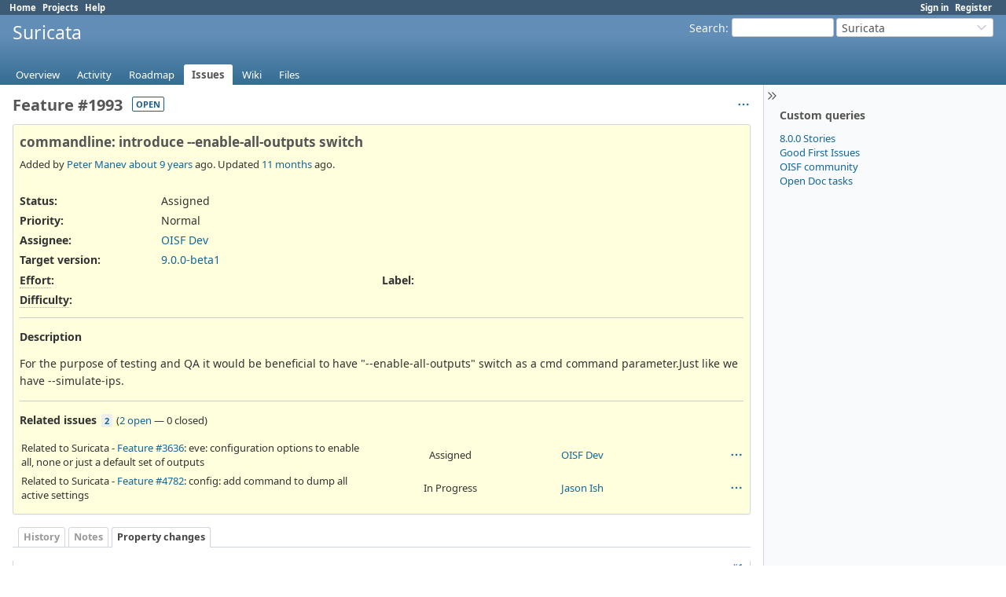

--- FILE ---
content_type: text/html; charset=utf-8
request_url: https://redmine.openinfosecfoundation.org/issues/1993?tab=properties
body_size: 5955
content:
<!DOCTYPE html>
<html lang="en">
<head>
<meta charset="utf-8" />
<title>Feature #1993: commandline: introduce --enable-all-outputs switch - Suricata - Open Information Security Foundation</title>
<meta name="viewport" content="width=device-width, initial-scale=1">
<meta name="description" content="Redmine" />
<meta name="keywords" content="issue,bug,tracker" />
<meta name="csrf-param" content="authenticity_token" />
<meta name="csrf-token" content="BxAnROu61n_Sraup8yJ9tY5UPHjlAUIFWHHfYrS3X15GW2-CmuXDczYSZzQoe1HmwnN-nzp6gZQsJgSeTYDrBg" />
<link rel="shortcut icon" type="image/x-icon" href="/assets/favicon-0e291875.ico" />
<link rel="stylesheet" href="/assets/jquery/jquery-ui-1.13.2-70e53573.css" media="all" />
<link rel="stylesheet" href="/assets/tribute-5.1.3-c23a7bf2.css" media="all" />
<link rel="stylesheet" href="/assets/application-fce165f4.css" media="all" />
<link rel="stylesheet" href="/assets/responsive-c53c771c.css" media="all" />

<script src="/assets/jquery-3.7.1-ui-1.13.3-3ca148b8.js"></script>
<script src="/assets/rails-ujs-3de06f48.js"></script>
<script src="/assets/tribute-5.1.3.min-6c16c47a.js"></script>
<script src="/assets/tablesort-5.2.1.min-c6968762.js"></script>
<script src="/assets/tablesort-5.2.1.number.min-8a47560b.js"></script>
<script src="/assets/application-0aa6b43a.js"></script>
<script src="/assets/responsive-aa0cdb6f.js"></script>
<script>
//<![CDATA[
$(window).on('load', function(){ warnLeavingUnsaved('The current page contains unsaved text that will be lost if you leave this page.'); });
//]]>
</script>

<script>
//<![CDATA[
rm = window.rm || {};rm.AutoComplete = rm.AutoComplete || {};rm.AutoComplete.dataSources = JSON.parse('{"issues":"/issues/auto_complete?project_id=suricata\u0026q=","wiki_pages":"/wiki_pages/auto_complete?project_id=suricata\u0026q="}');
//]]>
</script>

<!-- page specific tags -->
  <script src="/assets/turndown-7.2.0.min-bb727e59.js"></script>
<script src="/assets/quote_reply-8ea1d289.js"></script>
    <link rel="alternate" type="application/atom+xml" title="Suricata - Feature #1993: commandline: introduce --enable-all-outputs switch" href="https://redmine.openinfosecfoundation.org/issues/1993.atom" />
<script src="/assets/context_menu-78dc3795.js"></script><link rel="stylesheet" href="/assets/context_menu-a52e1524.css" media="screen" /></head>
<body class="project-suricata has-main-menu controller-issues action-show avatars-off" data-text-formatting="textile">

<div id="wrapper">

<div class="flyout-menu js-flyout-menu">

        <div class="flyout-menu__search">
            <form action="/projects/suricata/search" accept-charset="UTF-8" name="form-ef89755b" method="get">
            <input type="hidden" name="issues" value="1" autocomplete="off" />
            <label class="search-magnifier search-magnifier--flyout" for="flyout-search"><svg class="s18 icon-svg" aria-hidden="true"><use href="/assets/icons-35b4b65e.svg#icon--search"></use></svg><span class="icon-label hidden">Search</span></label>
            <input type="text" name="q" id="flyout-search" class="small js-search-input" placeholder="Search" />
</form>        </div>


        <h3>Project</h3>
        <span class="js-project-menu"></span>

    <h3>General</h3>
    <span class="js-general-menu"></span>

    <span class="js-sidebar flyout-menu__sidebar"></span>

    <h3>Profile</h3>
    <span class="js-profile-menu"></span>

</div>


<div id="top-menu">
    <div id="account">
        <ul><li><a class="login" href="/login">Sign in</a></li><li><a class="register" href="/account/register">Register</a></li></ul>    </div>
    
    <ul><li><a class="home" href="/">Home</a></li><li><a class="projects" href="/projects">Projects</a></li><li><a target="_blank" rel="noopener" class="help" href="https://www.redmine.org/guide">Help</a></li></ul></div>

<div id="header">

    <a href="#" class="mobile-toggle-button js-flyout-menu-toggle-button"></a>

    <div id="quick-search">
        <form action="/projects/suricata/search" accept-charset="UTF-8" name="form-6a849e19" method="get">
        <input type="hidden" name="scope" value="subprojects" autocomplete="off" />
        <input type="hidden" name="issues" value="1" autocomplete="off" />
        <label for='q'>
          <a accesskey="4" href="/projects/suricata/search?scope=subprojects">Search</a>:
        </label>
        <input type="text" name="q" id="q" size="20" class="small" accesskey="f" data-auto-complete="true" />
</form>        <div id="project-jump" class="drdn"><span class="drdn-trigger">Suricata</span><div class="drdn-content"><div class="quick-search"><svg class="s18 icon-svg" aria-hidden="true"><use href="/assets/icons-35b4b65e.svg#icon--search"></use></svg><input type="text" name="q" id="projects-quick-search" value="" class="autocomplete" data-automcomplete-url="/projects/autocomplete.js?jump=issues" autocomplete="off" /></div><div class="drdn-items projects selection"></div><div class="drdn-items all-projects selection"><a href="/projects?jump=issues">All Projects</a></div></div></div>
    </div>

    <h1><span class="current-project">Suricata</span></h1>

    <div id="main-menu" class="tabs">
        <ul><li><a class="overview" href="/projects/suricata">Overview</a></li><li><a class="activity" href="/projects/suricata/activity">Activity</a></li><li><a class="roadmap" href="/projects/suricata/roadmap">Roadmap</a></li><li><a class="issues selected" href="/projects/suricata/issues">Issues</a></li><li><a class="wiki" href="/projects/suricata/wiki">Wiki</a></li><li><a class="files" href="/projects/suricata/files">Files</a></li></ul>
        <div class="tabs-buttons" style="display:none;">
            <button class="tab-left" onclick="moveTabLeft(this); return false;"></button>
            <button class="tab-right" onclick="moveTabRight(this); return false;"></button>
        </div>
    </div>
</div>

<div id="main" class="collapsiblesidebar">
  <script>
//<![CDATA[
$('#main.collapsiblesidebar').collapsibleSidebar();
//]]>
</script>
    <div id="sidebar">
          <div id="sidebar-switch-panel" style="visibility: hidden;">
            <a id="sidebar-switch-button" class="" href="#">
              <svg class="s20 icon-svg icon-rtl" aria-hidden="true"><use href="/assets/icons-35b4b65e.svg#icon--chevrons-right"></use></svg></a>
          </div>
          <script>
//<![CDATA[
$('#sidebar-switch-panel').css('visibility', 'visible');
//]]>
</script>
        <div id="sidebar-wrapper">
            


<h3>Custom queries</h3>
<ul class="queries"><li><a class="query" data-disable-with="8.0.0 Stories" href="/projects/suricata/issues?query_id=90">8.0.0 Stories</a></li>
<li><a class="query" data-disable-with="Good First Issues" href="/projects/suricata/issues?query_id=41">Good First Issues</a></li>
<li><a class="query" data-disable-with="OISF community" href="/projects/suricata/issues?query_id=3">OISF community</a></li>
<li><a class="query" data-disable-with="Open Doc tasks" href="/projects/suricata/issues?query_id=118">Open Doc tasks</a></li></ul>





          
        </div>
    </div>

    <div id="content">
        
        
<div class="contextual">




<span class="drdn"><span class="drdn-trigger"><span class="icon-only icon-actions" title="Actions"><svg class="s18 icon-svg" aria-hidden="true"><use href="/assets/icons-35b4b65e.svg#icon--3-bullets"></use></svg><span class="icon-label">Actions</span></span></span><div class="drdn-content"><div class="drdn-items">
  <a href="#" onclick="copyTextToClipboard(this);; return false;" class="icon icon-copy-link" data-clipboard-text="https://redmine.openinfosecfoundation.org/issues/1993"><svg class="s18 icon-svg" aria-hidden="true"><use href="/assets/icons-35b4b65e.svg#icon--copy-link"></use></svg><span class="icon-label">Copy link</span></a>
  
</div></div></span></div>


<h2 class="inline-block">Feature #1993</h2><span class="badge badge-status-open">open</span>

<div class="issue tracker-2 status-2 priority-4 priority-default details">

  <div class="gravatar-with-child">
    
    
  </div>

<div class="subject">
<div><h3>commandline: introduce --enable-all-outputs switch</h3></div>
</div>
        <p class="author">
        Added by <a class="user active" href="/users/62">Peter Manev</a> <a title="12/20/2016 11:50 AM" href="/projects/suricata/activity?from=2016-12-20">about 9 years</a> ago.
        Updated <a title="02/24/2025 04:42 PM" href="/projects/suricata/activity?from=2025-02-24">11 months</a> ago.
        </p>

<div class="attributes">
<div class="splitcontent"><div class="splitcontentleft"><div class="status attribute"><div class="label">Status:</div><div class="value">Assigned</div></div><div class="priority attribute"><div class="label">Priority:</div><div class="value">Normal</div></div><div class="assigned-to attribute"><div class="label">Assignee:</div><div class="value"><a class="user active" href="/users/18">OISF Dev</a></div></div><div class="fixed-version attribute"><div class="label">Target version:</div><div class="value"><a title="04/06/2027" href="/versions/204">9.0.0-beta1</a></div></div></div><div class="splitcontentleft"></div></div>
<div class="splitcontent"><div class="splitcontentleft"><div class="list_cf cf_3 attribute"><div class="label"><span title="The effort that is to be expected to work on the issue" class="field-description">Effort</span>:</div><div class="value"></div></div><div class="list_cf cf_4 attribute"><div class="label"><span title="The level of difficulty or needed skill level to work on that issue" class="field-description">Difficulty</span>:</div><div class="value"></div></div></div><div class="splitcontentleft"><div class="list_cf cf_5 attribute"><div class="label"><span>Label</span>:</div><div class="value"></div></div></div></div>

</div>

<hr />
<div class="description">
  <div class="contextual">
  
  </div>

  <p><strong>Description</strong></p>
  <div id="issue_description_wiki" class="wiki">
  <p>For the purpose of testing and QA it would be beneficial to have "--enable-all-outputs" switch as a cmd command parameter.Just like we have --simulate-ips.</p>
  </div>
</div>






<hr />
<div id="relations">
<div class="contextual">
</div>

<p>
  <strong>Related issues</strong>
  <span class="issues-stat"><span class="badge badge-issues-count"><a href="/issues?issue_id=3636%2C4782&amp;set_filter=true&amp;status_id=%2A">2</a></span> (<span class="open"><a href="/issues?issue_id=3636%2C4782&amp;set_filter=true&amp;status_id=o">2 open</a></span> &#8212; <span class="closed">0 closed</span>)</span>
</p>

<form data-cm-url="/issues/context_menu" action="/issues/1993" accept-charset="UTF-8" name="form-2c384fa4" method="post"><input type="hidden" name="authenticity_token" value="54o22bpzJxc2oIwMCyftTJk9yXlv9LuL6RtXiNdTNUemwX4fyywyG9IfQJHQfsEf1RqLnrCPeBqdTIx0LmSBHw" autocomplete="off" />
  <table class="list issues odd-even"><tr id="relation-500" class="issue hascontextmenu issue tracker-2 status-2 priority-3 priority-lowest rel-relates"><td class="checkbox"><input type="checkbox" name="ids[]" value="3636" /></td><td class="subject">Related to Suricata - <a class="issue tracker-2 status-2 priority-3 priority-lowest" href="/issues/3636">Feature #3636</a>: eve: configuration options to enable all, none or just a default set of outputs</td><td class="status">Assigned</td><td class="assigned_to"><a class="user active" href="/users/18">OISF Dev</a></td><td class="start_date"></td><td class="due_date"></td><td class="done_ratio"></td><td class="buttons"><a title="Actions" class="icon-only icon-actions js-contextmenu " href="#"><svg class="s18 icon-svg" aria-hidden="true"><use href="/assets/icons-35b4b65e.svg#icon--3-bullets"></use></svg><span class="icon-label">Actions</span></a></td></tr><tr id="relation-1828" class="issue hascontextmenu issue tracker-2 status-8 priority-4 priority-default child rel-relates"><td class="checkbox"><input type="checkbox" name="ids[]" value="4782" /></td><td class="subject">Related to Suricata - <a class="issue tracker-2 status-8 priority-4 priority-default child" href="/issues/4782">Feature #4782</a>: config: add command to dump all active settings</td><td class="status">In Progress</td><td class="assigned_to"><a class="user active" href="/users/9">Jason Ish</a></td><td class="start_date"></td><td class="due_date"></td><td class="done_ratio"></td><td class="buttons"><a title="Actions" class="icon-only icon-actions js-contextmenu " href="#"><svg class="s18 icon-svg" aria-hidden="true"><use href="/assets/icons-35b4b65e.svg#icon--3-bullets"></use></svg><span class="icon-label">Actions</span></a></td></tr></table>
</form>
<form class="new_relation" id="new-relation-form" style="display: none;" action="/issues/1993/relations" accept-charset="UTF-8" data-remote="true" name="new-relation-form-2b9b1c9e" method="post">
<p><select onchange="setPredecessorFieldsVisibility();" name="relation[relation_type]" id="relation_relation_type"><option selected="selected" value="relates">Related to</option>
<option value="duplicates">Is duplicate of</option>
<option value="duplicated">Has duplicate</option>
<option value="blocks">Blocks</option>
<option value="blocked">Blocked by</option>
<option value="precedes">Precedes</option>
<option value="follows">Follows</option>
<option value="copied_to">Copied to</option>
<option value="copied_from">Copied from</option></select>
Issue #<input value="" size="10" type="text" name="relation[issue_to_id]" id="relation_issue_to_id" />
<span id="predecessor_fields" style="display:none;">
Delay: <input size="3" type="text" name="relation[delay]" id="relation_delay" /> days
</span>
<input type="submit" name="commit" value="Add" data-disable-with="Add" />
<a href="#" onclick="$(&quot;#new-relation-form&quot;).hide();; return false;">Cancel</a>
</p>

<script>
//<![CDATA[
multipleAutocompleteField('relation_issue_to_id', '/issues/auto_complete?issue_id=1993&project_id=suricata&scope=all')
//]]>
</script>

<script>
//<![CDATA[
setPredecessorFieldsVisibility();
//]]>
</script>

</form>
</div>

</div>



<div id="history">

<div class="tabs">
  <ul>
    <li><a id="tab-history" onclick="showIssueHistory(&quot;history&quot;, this.href); return false;" href="/issues/1993?tab=history">History</a></li>
    <li><a id="tab-notes" onclick="showIssueHistory(&quot;notes&quot;, this.href); return false;" href="/issues/1993?tab=notes">Notes</a></li>
    <li><a id="tab-properties" class="selected" onclick="showIssueHistory(&quot;properties&quot;, this.href); return false;" href="/issues/1993?tab=properties">Property changes</a></li>
  </ul>
  <div class="tabs-buttons" style="display:none;">
    <button class="tab-left icon-only" type="button" onclick="moveTabLeft(this);">
      <svg class="s18 icon-svg" aria-hidden="true"><use href="/assets/icons-35b4b65e.svg#icon--angle-left"></use></svg>
    </button>
    <button class="tab-right icon-only" type="button" onclick="moveTabRight(this);">
      <svg class="s18 icon-svg" aria-hidden="true"><use href="/assets/icons-35b4b65e.svg#icon--angle-right"></use></svg>
    </button>
  </div>
</div>

  <div id="tab-content-history" style="display:none" class="tab-content">
  <div id="change-7882" class="journal has-details">
    <div id="note-1" class="note">
    <div class="contextual">
      <span class="journal-actions"><span class="drdn"><span class="drdn-trigger"><span class="icon-only icon-actions" title="Actions"><svg class="s18 icon-svg" aria-hidden="true"><use href="/assets/icons-35b4b65e.svg#icon--3-bullets"></use></svg><span class="icon-label">Actions</span></span></span><div class="drdn-content"><div class="drdn-items"><a href="#" onclick="copyTextToClipboard(this);; return false;" class="icon icon-copy-link" data-clipboard-text="https://redmine.openinfosecfoundation.org/issues/1993#note-1"><svg class="s18 icon-svg" aria-hidden="true"><use href="/assets/icons-35b4b65e.svg#icon--copy-link"></use></svg><span class="icon-label">Copy link</span></a></div></div></span></span>
      <a href="#note-1" class="journal-link">#1</a>
    </div>
    <h4 class='note-header'>
      
      Updated by <a class="user active" href="/users/4">Victor Julien</a> <a title="02/10/2017 02:15 AM" href="/projects/suricata/activity?from=2017-02-10">almost 9 years</a> ago
      <span id="journal-7882-private_notes" class=""></span>
      
    </h4>

    <ul class="details">
       <li><strong>Subject</strong> changed from <i>Introduce --enable-all-outputs switch</i> to <i>commandline: introduce --enable-all-outputs switch</i></li>
       <li><strong>Assignee</strong> set to <i>OISF Dev</i></li>
       <li><strong>Target version</strong> set to <i>TBD</i></li>
    </ul>
    
    </div>
  </div>
  
  <div id="change-12617" class="journal has-notes">
    <div id="note-2" class="note">
    <div class="contextual">
      <span class="journal-actions"><span class="drdn"><span class="drdn-trigger"><span class="icon-only icon-actions" title="Actions"><svg class="s18 icon-svg" aria-hidden="true"><use href="/assets/icons-35b4b65e.svg#icon--3-bullets"></use></svg><span class="icon-label">Actions</span></span></span><div class="drdn-content"><div class="drdn-items"><a href="#" onclick="copyTextToClipboard(this);; return false;" class="icon icon-copy-link" data-clipboard-text="https://redmine.openinfosecfoundation.org/issues/1993#note-2"><svg class="s18 icon-svg" aria-hidden="true"><use href="/assets/icons-35b4b65e.svg#icon--copy-link"></use></svg><span class="icon-label">Copy link</span></a></div></div></span></span>
      <a href="#note-2" class="journal-link">#2</a>
    </div>
    <h4 class='note-header'>
      
      Updated by <a class="user active" href="/users/330">Andreas Herz</a> <a title="06/15/2019 10:44 PM" href="/projects/suricata/activity?from=2019-06-15">over 6 years</a> ago
      <span id="journal-12617-private_notes" class=""></span>
      
    </h4>

    <div id="journal-12617-notes" class="wiki"><p>there are different output ways as well like redis, so what would be the suricata.yaml you would "use" as a base for that?</p></div>
    </div>
  </div>
  
  <div id="change-12697" class="journal has-notes">
    <div id="note-3" class="note">
    <div class="contextual">
      <span class="journal-actions"><span class="drdn"><span class="drdn-trigger"><span class="icon-only icon-actions" title="Actions"><svg class="s18 icon-svg" aria-hidden="true"><use href="/assets/icons-35b4b65e.svg#icon--3-bullets"></use></svg><span class="icon-label">Actions</span></span></span><div class="drdn-content"><div class="drdn-items"><a href="#" onclick="copyTextToClipboard(this);; return false;" class="icon icon-copy-link" data-clipboard-text="https://redmine.openinfosecfoundation.org/issues/1993#note-3"><svg class="s18 icon-svg" aria-hidden="true"><use href="/assets/icons-35b4b65e.svg#icon--copy-link"></use></svg><span class="icon-label">Copy link</span></a></div></div></span></span>
      <a href="#note-3" class="journal-link">#3</a>
    </div>
    <h4 class='note-header'>
      
      Updated by <a class="user active" href="/users/4">Victor Julien</a> <a title="06/20/2019 08:06 PM" href="/projects/suricata/activity?from=2019-06-20">over 6 years</a> ago
      <span id="journal-12697-private_notes" class=""></span>
      
    </h4>

    <div id="journal-12697-notes" class="wiki"><p>I care mostly about file, because in my QA I just want to make sure the actual logging paths are active. I guess another way to approach this would be to add a configure flag --enable-qa or something, that just enables all the features in the default config.</p></div>
    </div>
  </div>
  
  <div id="change-12717" class="journal has-notes">
    <div id="note-4" class="note">
    <div class="contextual">
      <span class="journal-actions"><span class="drdn"><span class="drdn-trigger"><span class="icon-only icon-actions" title="Actions"><svg class="s18 icon-svg" aria-hidden="true"><use href="/assets/icons-35b4b65e.svg#icon--3-bullets"></use></svg><span class="icon-label">Actions</span></span></span><div class="drdn-content"><div class="drdn-items"><a href="#" onclick="copyTextToClipboard(this);; return false;" class="icon icon-copy-link" data-clipboard-text="https://redmine.openinfosecfoundation.org/issues/1993#note-4"><svg class="s18 icon-svg" aria-hidden="true"><use href="/assets/icons-35b4b65e.svg#icon--copy-link"></use></svg><span class="icon-label">Copy link</span></a></div></div></span></span>
      <a href="#note-4" class="journal-link">#4</a>
    </div>
    <h4 class='note-header'>
      
      Updated by <a class="user active" href="/users/62">Peter Manev</a> <a title="06/24/2019 12:18 PM" href="/projects/suricata/activity?from=2019-06-24">over 6 years</a> ago
      <span id="journal-12717-private_notes" class=""></span>
      
    </h4>

    <div id="journal-12717-notes" class="wiki"><p>+1 for file logging as a first step</p></div>
    </div>
  </div>
  
  <div id="change-13996" class="journal has-details">
    <div id="note-5" class="note">
    <div class="contextual">
      <span class="journal-actions"><span class="drdn"><span class="drdn-trigger"><span class="icon-only icon-actions" title="Actions"><svg class="s18 icon-svg" aria-hidden="true"><use href="/assets/icons-35b4b65e.svg#icon--3-bullets"></use></svg><span class="icon-label">Actions</span></span></span><div class="drdn-content"><div class="drdn-items"><a href="#" onclick="copyTextToClipboard(this);; return false;" class="icon icon-copy-link" data-clipboard-text="https://redmine.openinfosecfoundation.org/issues/1993#note-5"><svg class="s18 icon-svg" aria-hidden="true"><use href="/assets/icons-35b4b65e.svg#icon--copy-link"></use></svg><span class="icon-label">Copy link</span></a></div></div></span></span>
      <a href="#note-5" class="journal-link">#5</a>
    </div>
    <h4 class='note-header'>
      
      Updated by <a class="user active" href="/users/4">Victor Julien</a> <a title="09/27/2019 11:29 AM" href="/projects/suricata/activity?from=2019-09-27">over 6 years</a> ago
      <span id="journal-13996-private_notes" class=""></span>
      
    </h4>

    <ul class="details">
       <li><strong>Target version</strong> changed from <i>TBD</i> to <i>6.0.0beta1</i></li>
    </ul>
    
    </div>
  </div>
  
  <div id="change-16028" class="journal has-details">
    <div id="note-6" class="note">
    <div class="contextual">
      <span class="journal-actions"><span class="drdn"><span class="drdn-trigger"><span class="icon-only icon-actions" title="Actions"><svg class="s18 icon-svg" aria-hidden="true"><use href="/assets/icons-35b4b65e.svg#icon--3-bullets"></use></svg><span class="icon-label">Actions</span></span></span><div class="drdn-content"><div class="drdn-items"><a href="#" onclick="copyTextToClipboard(this);; return false;" class="icon icon-copy-link" data-clipboard-text="https://redmine.openinfosecfoundation.org/issues/1993#note-6"><svg class="s18 icon-svg" aria-hidden="true"><use href="/assets/icons-35b4b65e.svg#icon--copy-link"></use></svg><span class="icon-label">Copy link</span></a></div></div></span></span>
      <a href="#note-6" class="journal-link">#6</a>
    </div>
    <h4 class='note-header'>
      
      Updated by <a class="user active" href="/users/9">Jason Ish</a> <a title="04/13/2020 03:55 PM" href="/projects/suricata/activity?from=2020-04-13">almost 6 years</a> ago
      <span id="journal-16028-private_notes" class=""></span>
      
    </h4>

    <ul class="details">
       <li><strong>Related to</strong> <i><a class="issue tracker-2 status-2 priority-3 priority-lowest" href="/issues/3636">Feature #3636</a>: eve: configuration options to enable all, none or just a default set of outputs</i> added</li>
    </ul>
    
    </div>
  </div>
  
  <div id="change-16480" class="journal has-details">
    <div id="note-7" class="note">
    <div class="contextual">
      <span class="journal-actions"><span class="drdn"><span class="drdn-trigger"><span class="icon-only icon-actions" title="Actions"><svg class="s18 icon-svg" aria-hidden="true"><use href="/assets/icons-35b4b65e.svg#icon--3-bullets"></use></svg><span class="icon-label">Actions</span></span></span><div class="drdn-content"><div class="drdn-items"><a href="#" onclick="copyTextToClipboard(this);; return false;" class="icon icon-copy-link" data-clipboard-text="https://redmine.openinfosecfoundation.org/issues/1993#note-7"><svg class="s18 icon-svg" aria-hidden="true"><use href="/assets/icons-35b4b65e.svg#icon--copy-link"></use></svg><span class="icon-label">Copy link</span></a></div></div></span></span>
      <a href="#note-7" class="journal-link">#7</a>
    </div>
    <h4 class='note-header'>
      
      Updated by <a class="user active" href="/users/4">Victor Julien</a> <a title="05/25/2020 03:28 PM" href="/projects/suricata/activity?from=2020-05-25">over 5 years</a> ago
      <span id="journal-16480-private_notes" class=""></span>
      
    </h4>

    <ul class="details">
       <li><strong>Target version</strong> changed from <i>6.0.0beta1</i> to <i>7.0.0-beta1</i></li>
    </ul>
    
    </div>
  </div>
  
  <div id="change-20233" class="journal has-details">
    <div id="note-8" class="note">
    <div class="contextual">
      <span class="journal-actions"><span class="drdn"><span class="drdn-trigger"><span class="icon-only icon-actions" title="Actions"><svg class="s18 icon-svg" aria-hidden="true"><use href="/assets/icons-35b4b65e.svg#icon--3-bullets"></use></svg><span class="icon-label">Actions</span></span></span><div class="drdn-content"><div class="drdn-items"><a href="#" onclick="copyTextToClipboard(this);; return false;" class="icon icon-copy-link" data-clipboard-text="https://redmine.openinfosecfoundation.org/issues/1993#note-8"><svg class="s18 icon-svg" aria-hidden="true"><use href="/assets/icons-35b4b65e.svg#icon--copy-link"></use></svg><span class="icon-label">Copy link</span></a></div></div></span></span>
      <a href="#note-8" class="journal-link">#8</a>
    </div>
    <h4 class='note-header'>
      
      Updated by <a class="user active" href="/users/4">Victor Julien</a> <a title="06/28/2021 09:05 AM" href="/projects/suricata/activity?from=2021-06-28">over 4 years</a> ago
      <span id="journal-20233-private_notes" class=""></span>
      
    </h4>

    <ul class="details">
       <li><strong>Status</strong> changed from <i>New</i> to <i>Assigned</i></li>
       <li><strong>Assignee</strong> changed from <i>OISF Dev</i> to <i>Juliana Fajardini Reichow</i></li>
    </ul>
    
    </div>
  </div>
  
  <div id="change-24156" class="journal has-details">
    <div id="note-9" class="note">
    <div class="contextual">
      <span class="journal-actions"><span class="drdn"><span class="drdn-trigger"><span class="icon-only icon-actions" title="Actions"><svg class="s18 icon-svg" aria-hidden="true"><use href="/assets/icons-35b4b65e.svg#icon--3-bullets"></use></svg><span class="icon-label">Actions</span></span></span><div class="drdn-content"><div class="drdn-items"><a href="#" onclick="copyTextToClipboard(this);; return false;" class="icon icon-copy-link" data-clipboard-text="https://redmine.openinfosecfoundation.org/issues/1993#note-9"><svg class="s18 icon-svg" aria-hidden="true"><use href="/assets/icons-35b4b65e.svg#icon--copy-link"></use></svg><span class="icon-label">Copy link</span></a></div></div></span></span>
      <a href="#note-9" class="journal-link">#9</a>
    </div>
    <h4 class='note-header'>
      
      Updated by <a class="user active" href="/users/4">Victor Julien</a> <a title="08/01/2022 04:43 PM" href="/projects/suricata/activity?from=2022-08-01">over 3 years</a> ago
      <span id="journal-24156-private_notes" class=""></span>
      
    </h4>

    <ul class="details">
       <li><strong>Target version</strong> changed from <i>7.0.0-beta1</i> to <i>8.0.0-beta1</i></li>
    </ul>
    
    </div>
  </div>
  
  <div id="change-31590" class="journal has-details">
    <div id="note-10" class="note">
    <div class="contextual">
      <span class="journal-actions"><span class="drdn"><span class="drdn-trigger"><span class="icon-only icon-actions" title="Actions"><svg class="s18 icon-svg" aria-hidden="true"><use href="/assets/icons-35b4b65e.svg#icon--3-bullets"></use></svg><span class="icon-label">Actions</span></span></span><div class="drdn-content"><div class="drdn-items"><a href="#" onclick="copyTextToClipboard(this);; return false;" class="icon icon-copy-link" data-clipboard-text="https://redmine.openinfosecfoundation.org/issues/1993#note-10"><svg class="s18 icon-svg" aria-hidden="true"><use href="/assets/icons-35b4b65e.svg#icon--copy-link"></use></svg><span class="icon-label">Copy link</span></a></div></div></span></span>
      <a href="#note-10" class="journal-link">#10</a>
    </div>
    <h4 class='note-header'>
      
      Updated by <a class="user active" href="/users/4">Victor Julien</a> <a title="12/14/2023 02:56 PM" href="/projects/suricata/activity?from=2023-12-14">about 2 years</a> ago
      <span id="journal-31590-private_notes" class=""></span>
      
    </h4>

    <ul class="details">
       <li><strong>Related to</strong> <i><a class="issue tracker-2 status-8 priority-4 priority-default child" href="/issues/4782">Feature #4782</a>: config: add command to dump all active settings</i> added</li>
    </ul>
    
    </div>
  </div>
  
  <div id="change-31830" class="journal has-details">
    <div id="note-11" class="note">
    <div class="contextual">
      <span class="journal-actions"><span class="drdn"><span class="drdn-trigger"><span class="icon-only icon-actions" title="Actions"><svg class="s18 icon-svg" aria-hidden="true"><use href="/assets/icons-35b4b65e.svg#icon--3-bullets"></use></svg><span class="icon-label">Actions</span></span></span><div class="drdn-content"><div class="drdn-items"><a href="#" onclick="copyTextToClipboard(this);; return false;" class="icon icon-copy-link" data-clipboard-text="https://redmine.openinfosecfoundation.org/issues/1993#note-11"><svg class="s18 icon-svg" aria-hidden="true"><use href="/assets/icons-35b4b65e.svg#icon--copy-link"></use></svg><span class="icon-label">Copy link</span></a></div></div></span></span>
      <a href="#note-11" class="journal-link">#11</a>
    </div>
    <h4 class='note-header'>
      
      Updated by <a class="user active" href="/users/4">Victor Julien</a> <a title="01/08/2024 02:36 PM" href="/projects/suricata/activity?from=2024-01-08">about 2 years</a> ago
      <span id="journal-31830-private_notes" class=""></span>
      
    </h4>

    <ul class="details">
       <li><strong>Assignee</strong> changed from <i>Juliana Fajardini Reichow</i> to <i>OISF Dev</i></li>
    </ul>
    
    </div>
  </div>
  
  <div id="change-37964" class="journal has-details">
    <div id="note-12" class="note">
    <div class="contextual">
      <span class="journal-actions"><span class="drdn"><span class="drdn-trigger"><span class="icon-only icon-actions" title="Actions"><svg class="s18 icon-svg" aria-hidden="true"><use href="/assets/icons-35b4b65e.svg#icon--3-bullets"></use></svg><span class="icon-label">Actions</span></span></span><div class="drdn-content"><div class="drdn-items"><a href="#" onclick="copyTextToClipboard(this);; return false;" class="icon icon-copy-link" data-clipboard-text="https://redmine.openinfosecfoundation.org/issues/1993#note-12"><svg class="s18 icon-svg" aria-hidden="true"><use href="/assets/icons-35b4b65e.svg#icon--copy-link"></use></svg><span class="icon-label">Copy link</span></a></div></div></span></span>
      <a href="#note-12" class="journal-link">#12</a>
    </div>
    <h4 class='note-header'>
      
      Updated by <a class="user active" href="/users/4">Victor Julien</a> <a title="02/24/2025 04:42 PM" href="/projects/suricata/activity?from=2025-02-24">11 months</a> ago
      <span id="journal-37964-private_notes" class=""></span>
      
    </h4>

    <ul class="details">
       <li><strong>Target version</strong> changed from <i>8.0.0-beta1</i> to <i>9.0.0-beta1</i></li>
    </ul>
    
    </div>
  </div>
  

</div>
  
  

<script>
//<![CDATA[
showIssueHistory("properties", this.href)
//]]>
</script>

</div>

<div style="clear: both;"></div>
<div class="contextual">




<span class="drdn"><span class="drdn-trigger"><span class="icon-only icon-actions" title="Actions"><svg class="s18 icon-svg" aria-hidden="true"><use href="/assets/icons-35b4b65e.svg#icon--3-bullets"></use></svg><span class="icon-label">Actions</span></span></span><div class="drdn-content"><div class="drdn-items">
  <a href="#" onclick="copyTextToClipboard(this);; return false;" class="icon icon-copy-link" data-clipboard-text="https://redmine.openinfosecfoundation.org/issues/1993"><svg class="s18 icon-svg" aria-hidden="true"><use href="/assets/icons-35b4b65e.svg#icon--copy-link"></use></svg><span class="icon-label">Copy link</span></a>
  
</div></div></span></div>


<div style="clear: both;"></div>


<p class="other-formats hide-when-print">Also available in:  <span><a class="atom" rel="nofollow" href="/issues/1993.atom">Atom</a></span>
  <span><a class="pdf" rel="nofollow" href="/issues/1993.pdf">PDF</a></span>
</p>





        
        <div style="clear:both;"></div>
    </div>
</div>
<div id="footer">
    Powered by <a target="_blank" rel="noopener" href="https://www.redmine.org/">Redmine</a> &copy; 2006-2025 Jean-Philippe Lang
</div>

<div id="ajax-indicator" style="display:none;"><span>Loading...</span></div>
<div id="ajax-modal" style="display:none;"></div>

</div>

</body>
</html>
